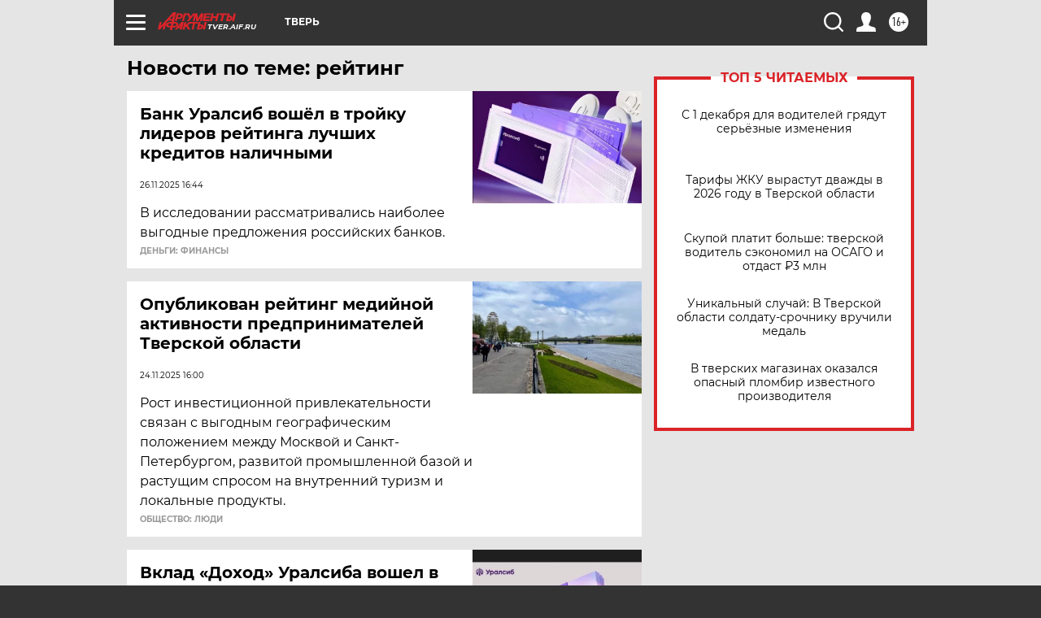

--- FILE ---
content_type: text/html
request_url: https://tns-counter.ru/nc01a**R%3Eundefined*aif_ru/ru/UTF-8/tmsec=aif_ru/124400882***
body_size: -72
content:
C2156E2369278214X1764196884:C2156E2369278214X1764196884